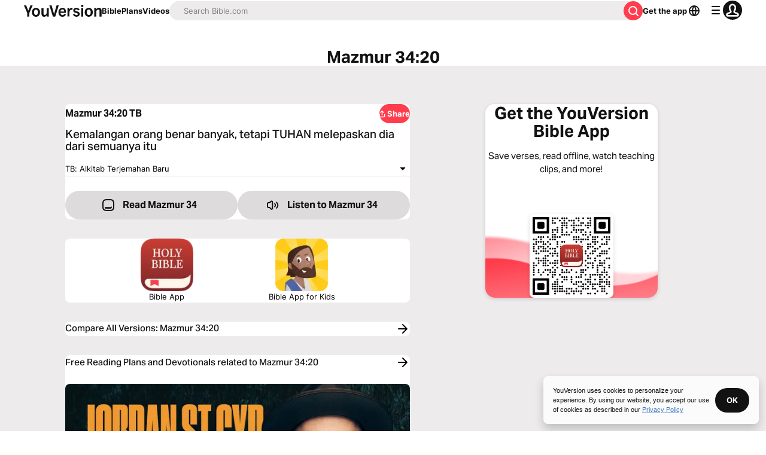

--- FILE ---
content_type: text/css; charset=UTF-8
request_url: https://www.bible.com/_next/static/css/1baecfb129d23694.css
body_size: -142
content:
.styles_shareFacebookMobile__If7EU,.styles_shareFacebook__uEc2H{background:#3a5998 no-repeat}.styles_shareTwitter__4TcJm{background:#00aced no-repeat}.styles_shareTwitterMobile__cd3XQ{background:#00aced}.styles_shareEmailMobile__h96oi,.styles_shareEmail___KDt8{background:#a47b5b no-repeat;font-size:"21px"}.styles_mobileBackground__Tswhf{background:no-repeat center 10px #eae7da;background-size:142px 20px}.styles_background__LKORZ{background:no-repeat 50% #eae7da}

--- FILE ---
content_type: text/javascript; charset=utf-8
request_url: https://app.link/_r?sdk=web2.86.5&branch_key=key_live_jpmoQCKshT4dmEI1OZyuGmlmjffQNTlA&callback=branch_callback__0
body_size: 69
content:
/**/ typeof branch_callback__0 === 'function' && branch_callback__0("1520817614608240518");